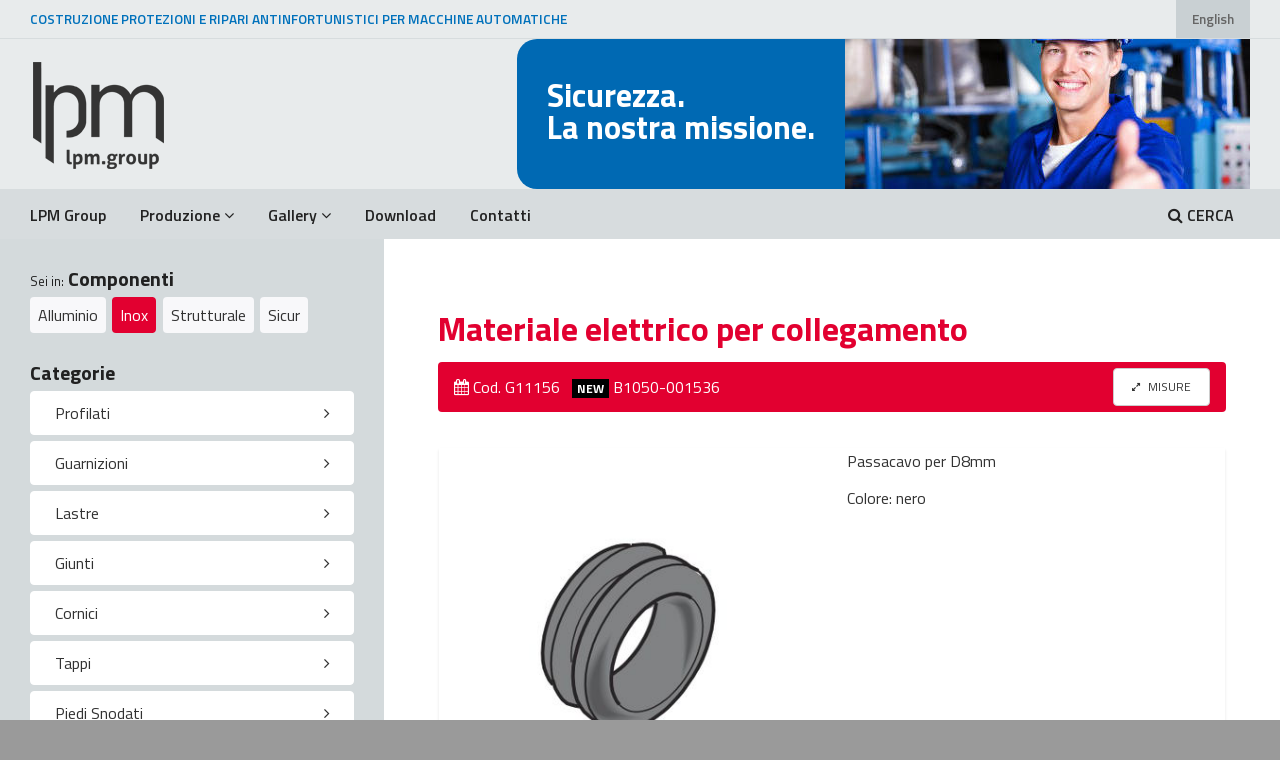

--- FILE ---
content_type: text/html;charset=UTF-8
request_url: http://protezioni.lpm.group/lista-IT.asp?m=3&c=16&sc=1&id=263
body_size: 65737
content:

<!doctype html><html lang="IT"><head><meta http-equiv="content-type" content="text/html; charset=UTF-8">

<title>Componenti Inox</title>
<meta name="Description" content="Milpass, Componenti per la Costruzione di Protezioni Antinfortunistiche per Macchine Automatiche, adempimenti alle disposizioni di legge in ambito della sicurezza.">

	<!--[if IE]> <meta http-equiv="X-UA-Compatible" content="IE=edge"> <![endif]-->
<meta name="viewport" content="width=device-width, initial-scale=1.0">

<!-- Google Fonts -->
<link href="https://fonts.googleapis.com/css?family=Titillium+Web:300,300i,400,400i,600,700" rel="stylesheet"> 

<link rel="stylesheet" href="assets/css/plugins.min.css">
<link rel="stylesheet" href="assets/css/settings.css">
<link rel="stylesheet" href="assets/css/layers.css">
<link rel="stylesheet" href="assets/css/navigation.css">
<link rel="stylesheet" href="assets/css/style.css?v=2">

<!-- Favicon -->
<link rel="icon" type="image/x-icon" href="favicon.ico">
<link rel="icon" type="image/png" href="assets/images/icons/favicon.png?v=2">
<link rel="apple-touch-icon" sizes="57x57" href="assets/images/icons/faviconx57.png?v=2">
<link rel="apple-touch-icon" sizes="72x72" href="assets/images/icons/faviconx72.png?v=2">

<!-- Modernizr -->
<script src="assets/js/modernizr.js"></script>
<script type="text/javascript" src="assets/js/script-IT.js"></script>

<!-- Google tag (gtag.js) -->
<script async src="https://www.googletagmanager.com/gtag/js?id=G-C0PFWN40DS"></script>
<script>
  window.dataLayer = window.dataLayer || [];
  function gtag(){dataLayer.push(arguments);}
  gtag('js', new Date());

  gtag('config', 'G-C0PFWN40DS');
</script>

</head>



	<body class="single">
        
        <div id="wrapper">


	            <header class="header sticky-header animated-dropdown ttb-dropdown">
                <div class="header-top">
                    <div class="container-fluid">
                        <div class="dropdown header-dropdown pull-right">
                            <a href="index-EN.asp">English</a>
                        </div><!-- /header-dropdown -->

                        <div class="top-links pull-left">
                            <a href="/">COSTRUZIONE PROTEZIONI E RIPARI ANTINFORTUNISTICI PER MACCHINE AUTOMATICHE</a>
                        </div><!-- /top-links -->
                    </div><!-- /container-fluid -->
                </div><!-- /header-top -->

                <div class="header-inner">
                    <div class="container-fluid">
                        <a href="/" class="site-logo" title="LPM.Group">
                            <img src="image/lpm-group-logo.png" data-rjs="3" alt="LPM.Group">
                            <span class="sr-only">LPM.Group</span>
                        </a>

	
		<div class="header-info-boxes boximg"><img src="image/testate/1.jpg"></div>
		<div class="header-info-boxes">
			<div class="header-info-box">
				<div class="info-box-title">Sicurezza.<br />La nostra missione.</div>
			</div>
		</div>




                    </div><!-- /container-fluid -->
                </div><!-- /header-inner -->

                <div class="header-bottom">
                    <div class="container-fluid">
                        <button type="button" class="navbar-toggle collapsed" data-toggle="collapse" data-target="#main-nav-container" aria-expanded="false">
                            <span class="toggle-text">Menu</span>
                            <span class="toggle-wrapper">
                                <span class="sr-only">Toggle Menu</span>
                                <span class="icon-bar"></span>
                                <span class="icon-bar"></span>
                                <span class="icon-bar"></span>
                            </span>
                        </button>
                        <div class="collapse navbar-collapse" id="main-nav-container">
                            <ul class="nav navbar-nav">
			
			<li><a href="https://www.lpm.group" target="_blank">LPM Group</a></li>

                                <li class="dropdown">
                                    <a href="#" class="dropdown-toggle" data-toggle="dropdown" role="button" aria-expanded="false">Produzione<span class="angle"></span></a>
                                    <ul class="dropdown-menu" role="menu">
			<li><a href="soluzioni-IT.asp">Soluzioni</a></li>
			<li class="active"><a href="lista-IT.asp">Componenti</a></li>
			
                                    </ul>
                                </li>

                                <li class="dropdown">
                                    <a href="#" class="dropdown-toggle" data-toggle="dropdown" role="button" aria-expanded="false">Gallery<span class="angle"></span></a>
                                    <ul class="dropdown-menu" role="menu">
			<li><a href="gallery_allu-IT.asp">Alluminio</a></li>
			<li><a href="gallery_inox-IT.asp">Inox</a></li>
			<li><a href="gallery_stru-IT.asp">Strutturale</a></li>
			<li><a href="gallery_spec-IT.asp">Prodotti Speciali</a></li>
                                    </ul>
                                </li>

		<li><a href="download-IT.asp">Download</a></li>

		<li><a href="https://lpm.group/rimani-in-contatto-con-noi/" target="_blank">Contatti</a></li>

		<li class="pull-right"><a href="engine-IT.asp"><i class="fa fa-search"></i> CERCA</a></li>
                            </ul>
                        </div><!-- /.navbar-collapse -->
                    </div><!-- /container-fluid -->
                </div><!-- /header-bottom -->
            </header><!-- /header -->



            
            <div class="main">





                <div class="container-fluid">
                    <div class="row flex-blog">
                        <div class="col-md-9 col-md-push-3 bg-white">

							<article class="entry">


								<div class="entry-content-wrapper">

								</div>

								<div class="entry-content-wrapper">
									<h2 class="inox">Materiale elettrico per collegamento</h2>

									<div class="product-details">
										<div class="review-container inox" id="photo">
											<i class="fa fa-calendar"></i> Cod. G11156&nbsp; &nbsp;<span class="newcod">NEW</span> B1050-001536
		<a href="pict/450mis/G11156.jpg?v=2" class="btn btn-sm btn-default pull-right btnmis" data-fancybox-group="gallery" title=""><i class="fa fa-expand"></i> MISURE</a>
	
										</div><!-- End .review-container -->
									</div>

								</div>

								<div class="entry-content-container">
<div class="row">
	<div class="col-md-6">
									<div class="entry-media">
										<figure>
											<img src="pict/450/G11156.jpg?v=2" class="img-responsive" />
										</figure>
									</div><!-- End .enty-media -->
	</div><!-- /md -->
	<div class="col-md-6">
		<p>Passacavo per D8mm</p>
<p>Colore: nero</p>

		<div class="spacer20"></div>
		
	</div><!-- /md -->
</div><!-- /row -->
								</div><!-- /container -->



								<div class="entry-content-container">
										<div class="entry-content">
											<div class="entry-meta inox">
												<h4 class="mb0">Correlati</h4>
											</div>

									<div class="entry-content-wrapper">

<div class="row"><!-- cambia -->


	<div class="col-lg-3 col-md-4 col-sm-4 col-xs-6 boxcorr">
		<a href="lista-IT.asp?m=3&c=16&sc=1&id=255" title="G10661"><i class="fa fa-search"></i><img src="pict/450/G10661.jpg?v=2" class="img-thumbnail" /></a>
		<p>
			Cod. <b>G10661</b><br />
			<span class="newcod">NEW</span> B1050-001528<br />
			Guaina flessibile
Colore:&nbsp;grigio
Peso m/l:&...<br />
			<small></small>
		</p>
	</div>

	<div class="col-lg-3 col-md-4 col-sm-4 col-xs-6 boxcorr">
		<a href="lista-IT.asp?m=3&c=16&sc=1&id=260" title="G11110"><i class="fa fa-search"></i><img src="pict/450/G11110.jpg?v=2" class="img-thumbnail" /></a>
		<p>
			Cod. <b>G11110</b><br />
			<span class="newcod">NEW</span> B1050-001533<br />
			Riduzione PG 13,5x3/8"
&nbsp;Colore: Grigio...<br />
			<small></small>
		</p>
	</div>

	<div class="col-lg-3 col-md-4 col-sm-4 col-xs-6 boxcorr">
		<a href="lista-IT.asp?m=3&c=16&sc=1&id=261" title="G11140"><i class="fa fa-search"></i><img src="pict/450/G11140.jpg?v=2" class="img-thumbnail" /></a>
		<p>
			Cod. <b>G11140</b><br />
			<span class="newcod">NEW</span> B1080-001391<br />
			Ghiera G.3/8
Peso m/l: 0.004 Kg
Materiale: otton...<br />
			<small></small>
		</p>
	</div>

	<div class="col-lg-3 col-md-4 col-sm-4 col-xs-6 boxcorr">
		<a href="lista-IT.asp?m=3&c=16&sc=1&id=262" title="G11155"><i class="fa fa-search"></i><img src="pict/450/G11155.jpg?v=2" class="img-thumbnail" /></a>
		<p>
			Cod. <b>G11155</b><br />
			<span class="newcod">NEW</span> B1050-001535<br />
			Passacavo per D6mm
Colore: nero...<br />
			<small></small>
		</p>
	</div>

	<div class="col-lg-3 col-md-4 col-sm-4 col-xs-6 boxcorr">
		<a href="lista-IT.asp?m=3&c=16&sc=1&id=256" title="G11164"><i class="fa fa-search"></i><img src="pict/450/G11164.jpg?v=2" class="img-thumbnail" /></a>
		<p>
			Cod. <b>G11164</b><br />
			<span class="newcod">NEW</span> B1050-001539<br />
			Raccordo diritto M16x1,5
Colore:&nbsp;grigio
Pes...<br />
			<small></small>
		</p>
	</div>

	<div class="col-lg-3 col-md-4 col-sm-4 col-xs-6 boxcorr">
		<a href="lista-IT.asp?m=3&c=16&sc=1&id=257" title="G11165"><i class="fa fa-search"></i><img src="pict/450/G11165.jpg?v=2" class="img-thumbnail" /></a>
		<p>
			Cod. <b>G11165</b><br />
			<span class="newcod">NEW</span> B1050-001540<br />
			Raccordo a 90&deg;
Colore:&nbsp;grigio
Peso: 0.0...<br />
			<small></small>
		</p>
	</div>

	<div class="col-lg-3 col-md-4 col-sm-4 col-xs-6 boxcorr">
		<a href="lista-IT.asp?m=3&c=16&sc=1&id=264" title="G11171"><i class="fa fa-search"></i><img src="pict/450/G11171.jpg?v=2" class="img-thumbnail" /></a>
		<p>
			Cod. <b>G11171</b><br />
			<span class="newcod">NEW</span> B1050-001541<br />
			Pressacavo PG 13,5
Colore:&nbsp;grigio
Peso m/l:...<br />
			<small></small>
		</p>
	</div>

	<div class="col-lg-3 col-md-4 col-sm-4 col-xs-6 boxcorr">
		<a href="lista-IT.asp?m=3&c=16&sc=1&id=258" title="G11180"><i class="fa fa-search"></i><img src="pict/450/G11180.jpg?v=2" class="img-thumbnail" /></a>
		<p>
			Cod. <b>G11180</b><br />
			<span class="newcod">NEW</span> B1050-002386<br />
			Raccordo girevole diritto PG 13,5
Colore:&nbsp;gr...<br />
			<small></small>
		</p>
	</div>

	<div class="col-lg-3 col-md-4 col-sm-4 col-xs-6 boxcorr">
		<a href="lista-IT.asp?m=3&c=16&sc=1&id=259" title="L16110"><i class="fa fa-search"></i><img src="pict/450/L16110.jpg?v=2" class="img-thumbnail" /></a>
		<p>
			Cod. <b>L16110</b><br />
			<span class="newcod">NEW</span> B1080-001399<br />
			Rondella
Colore:&nbsp;nero
Peso m/l:&nbsp;0,001 ...<br />
			<small></small>
		</p>
	</div>

                                        </div><!-- End .entry-content -->
                                    </div><!-- End .entry-content-wrapper -->
                                </div><!-- End .entry-content-container -->
							</div>


                            </article>

						</div><!-- End .col-md-9 -->

                        <aside class="col-md-3 col-md-pull-9 sidebar">


                            <div class="widget pt30">
                                <h3 class="widget-title"><small>Sei in:</small> Componenti</h3>
                                <div class="tagcloud">
		<a href="lista-IT.asp?m=1">Alluminio</a>
		<a href="lista-IT.asp?m=3" class="tyino">Inox</a>
		<a href="lista-IT.asp?m=2">Strutturale</a>
		<a href="lista-IT.asp?m=4">Sicur</a>
		
                                </div><!-- End .tagcloud -->
                            </div><!-- End .widget -->

                            <div class="widget">
                                <h3 class="widget-title">Categorie</h3>

<div class="panel-group" id="accordion" role="tablist" aria-multiselectable="true">


	<div class="panel panel-white">
		<div class="panel-heading" role="tab" id="a1">
			<h4 class="panel-title">
				<a data-toggle="collapse" data-parent="#accordion" href="#b1" aria-expanded="false" aria-controls="b1" class="collapsed tyino">
					Profilati
				</a>
			</h4>
		</div>



		<div id="b1" class="panel-collapse collapse" role="tabpanel" aria-labelledby="a1" aria-expanded="false" style="height: 0px;">
			<div class="panel-body">
				                <ul class="posts-list">

									<li>
                                        <figure>
                                            <a href="lista-IT.asp?m=3&c=1&sc=1"><img src="pict/450/A21611.jpg?v=2" /></a>
                                        </figure>
                                        <h5><a href="lista-IT.asp?m=3&c=1&sc=1">Profili per telai</a></h5>
                                        <!-- <h5><a href="lista-IT.asp?m=3&c=1&sc=1" class="sel inox">Profili per telai</a></h5> -->
                                    </li>

									<li>
                                        <figure>
                                            <a href="lista-IT.asp?m=3&c=1&sc=2"><img src="pict/450/A21618.jpg?v=2" /></a>
                                        </figure>
                                        <h5><a href="lista-IT.asp?m=3&c=1&sc=2">Profili con guarnizione Q25</a></h5>
                                        <!-- <h5><a href="lista-IT.asp?m=3&c=1&sc=2">Profili con guarnizione Q25</a></h5> -->
                                    </li>

                                </ul>
			</div>
		</div>
	</div><!-- /panel -->


	<div class="panel panel-white">
		<div class="panel-heading" role="tab" id="a2">
			<h4 class="panel-title">
				<a data-toggle="collapse" data-parent="#accordion" href="#b2" aria-expanded="false" aria-controls="b2" class="collapsed tyino">
					Guarnizioni
				</a>
			</h4>
		</div>



		<div id="b2" class="panel-collapse collapse" role="tabpanel" aria-labelledby="a2" aria-expanded="false" style="height: 0px;">
			<div class="panel-body">
				                <ul class="posts-list">

									<li>
                                        <figure>
                                            <a href="lista-IT.asp?m=3&c=2&sc=2"><img src="pict/450/F50831.jpg?v=2" /></a>
                                        </figure>
                                        <h5><a href="lista-IT.asp?m=3&c=2&sc=2">Guarnizione per profili con guarnizione</a></h5>
                                        <!-- <h5><a href="lista-IT.asp?m=3&c=2&sc=2">Guarnizione per profili con guarnizione</a></h5> -->
                                    </li>

                                </ul>
			</div>
		</div>
	</div><!-- /panel -->


	<div class="panel panel-white">
		<div class="panel-heading" role="tab" id="a3">
			<h4 class="panel-title">
				<a data-toggle="collapse" data-parent="#accordion" href="#b3" aria-expanded="false" aria-controls="b3" class="collapsed tyino">
					Lastre
				</a>
			</h4>
		</div>



		<div id="b3" class="panel-collapse collapse" role="tabpanel" aria-labelledby="a3" aria-expanded="false" style="height: 0px;">
			<div class="panel-body">
				                <ul class="posts-list">

									<li>
                                        <figure>
                                            <a href="lista-IT.asp?m=3&c=3&sc=4"><img src="pict/450/D50103.jpg?v=2" /></a>
                                        </figure>
                                        <h5><a href="lista-IT.asp?m=3&c=3&sc=4">Policarbonati trasparenti</a></h5>
                                        <!-- <h5><a href="lista-IT.asp?m=3&c=3&sc=4">Policarbonati trasparenti</a></h5> -->
                                    </li>

									<li>
                                        <figure>
                                            <a href="lista-IT.asp?m=3&c=3&sc=6"><img src="pict/450/D41603.jpg?v=2" /></a>
                                        </figure>
                                        <h5><a href="lista-IT.asp?m=3&c=3&sc=6">Petg trasparente</a></h5>
                                        <!-- <h5><a href="lista-IT.asp?m=3&c=3&sc=6">Petg trasparente</a></h5> -->
                                    </li>

									<li>
                                        <figure>
                                            <a href="lista-IT.asp?m=3&c=3&sc=8"><img src="pict/450/D60105.jpg?v=2" /></a>
                                        </figure>
                                        <h5><a href="lista-IT.asp?m=3&c=3&sc=8">Pvc compatti colorati</a></h5>
                                        <!-- <h5><a href="lista-IT.asp?m=3&c=3&sc=8">Pvc compatti colorati</a></h5> -->
                                    </li>

									<li>
                                        <figure>
                                            <a href="lista-IT.asp?m=3&c=3&sc=9"><img src="pict/450/D21102.jpg?v=2" /></a>
                                        </figure>
                                        <h5><a href="lista-IT.asp?m=3&c=3&sc=9">Reti e lamiere</a></h5>
                                        <!-- <h5><a href="lista-IT.asp?m=3&c=3&sc=9">Reti e lamiere</a></h5> -->
                                    </li>

									<li>
                                        <figure>
                                            <a href="lista-IT.asp?m=3&c=3&sc=10"><img src="pict/450/Vetro-Securit-4-5.jpg?v=2" /></a>
                                        </figure>
                                        <h5><a href="lista-IT.asp?m=3&c=3&sc=10">Vetri stratificati</a></h5>
                                        <!-- <h5><a href="lista-IT.asp?m=3&c=3&sc=10">Vetri stratificati</a></h5> -->
                                    </li>

									<li>
                                        <figure>
                                            <a href="lista-IT.asp?m=3&c=3&sc=11"><img src="pict/450/Vetro-Securit-8mm.jpg?v=2" /></a>
                                        </figure>
                                        <h5><a href="lista-IT.asp?m=3&c=3&sc=11">Vetri temprati</a></h5>
                                        <!-- <h5><a href="lista-IT.asp?m=3&c=3&sc=11">Vetri temprati</a></h5> -->
                                    </li>

                                </ul>
			</div>
		</div>
	</div><!-- /panel -->


	<div class="panel panel-white">
		<div class="panel-heading" role="tab" id="a4">
			<h4 class="panel-title">
				<a data-toggle="collapse" data-parent="#accordion" href="#b4" aria-expanded="false" aria-controls="b4" class="collapsed tyino">
					Giunti
				</a>
			</h4>
		</div>



		<div id="b4" class="panel-collapse collapse" role="tabpanel" aria-labelledby="a4" aria-expanded="false" style="height: 0px;">
			<div class="panel-body">
				                <ul class="posts-list">

									<li>
                                        <figure>
                                            <a href="lista-IT.asp?m=3&c=5&sc=1"><img src="pict/450/L15801.jpg?v=2" /></a>
                                        </figure>
                                        <h5><a href="lista-IT.asp?m=3&c=5&sc=1">Giunti 1 via Q25</a></h5>
                                        <!-- <h5><a href="lista-IT.asp?m=3&c=5&sc=1" class="sel inox">Giunti 1 via Q25</a></h5> -->
                                    </li>

									<li>
                                        <figure>
                                            <a href="lista-IT.asp?m=3&c=5&sc=2"><img src="pict/450/L15811.jpg?v=2" /></a>
                                        </figure>
                                        <h5><a href="lista-IT.asp?m=3&c=5&sc=2">Giunti 1 via Q30</a></h5>
                                        <!-- <h5><a href="lista-IT.asp?m=3&c=5&sc=2">Giunti 1 via Q30</a></h5> -->
                                    </li>

									<li>
                                        <figure>
                                            <a href="lista-IT.asp?m=3&c=5&sc=3"><img src="pict/450/L15802.jpg?v=2" /></a>
                                        </figure>
                                        <h5><a href="lista-IT.asp?m=3&c=5&sc=3">Giunti 2 vie Q25</a></h5>
                                        <!-- <h5><a href="lista-IT.asp?m=3&c=5&sc=3">Giunti 2 vie Q25</a></h5> -->
                                    </li>

									<li>
                                        <figure>
                                            <a href="lista-IT.asp?m=3&c=5&sc=4"><img src="pict/450/L15812.jpg?v=2" /></a>
                                        </figure>
                                        <h5><a href="lista-IT.asp?m=3&c=5&sc=4">Giunti 2 vie Q30</a></h5>
                                        <!-- <h5><a href="lista-IT.asp?m=3&c=5&sc=4">Giunti 2 vie Q30</a></h5> -->
                                    </li>

									<li>
                                        <figure>
                                            <a href="lista-IT.asp?m=3&c=5&sc=5"><img src="pict/450/L15803.jpg?v=2" /></a>
                                        </figure>
                                        <h5><a href="lista-IT.asp?m=3&c=5&sc=5">Giunti 3 vie Q25</a></h5>
                                        <!-- <h5><a href="lista-IT.asp?m=3&c=5&sc=5">Giunti 3 vie Q25</a></h5> -->
                                    </li>

									<li>
                                        <figure>
                                            <a href="lista-IT.asp?m=3&c=5&sc=6"><img src="pict/450/L15813.jpg?v=2" /></a>
                                        </figure>
                                        <h5><a href="lista-IT.asp?m=3&c=5&sc=6">Giunti 3 vie Q30</a></h5>
                                        <!-- <h5><a href="lista-IT.asp?m=3&c=5&sc=6">Giunti 3 vie Q30</a></h5> -->
                                    </li>

									<li>
                                        <figure>
                                            <a href="lista-IT.asp?m=3&c=5&sc=7"><img src="pict/450/L15807.jpg?v=2" /></a>
                                        </figure>
                                        <h5><a href="lista-IT.asp?m=3&c=5&sc=7">Giunti 2 vie raggiati</a></h5>
                                        <!-- <h5><a href="lista-IT.asp?m=3&c=5&sc=7">Giunti 2 vie raggiati</a></h5> -->
                                    </li>

									<li>
                                        <figure>
                                            <a href="lista-IT.asp?m=3&c=5&sc=8"><img src="pict/450/L15808.jpg?v=2" /></a>
                                        </figure>
                                        <h5><a href="lista-IT.asp?m=3&c=5&sc=8">Giunti 2 vie a 45°</a></h5>
                                        <!-- <h5><a href="lista-IT.asp?m=3&c=5&sc=8">Giunti 2 vie a 45°</a></h5> -->
                                    </li>

									<li>
                                        <figure>
                                            <a href="lista-IT.asp?m=3&c=5&sc=9"><img src="pict/450/L15861.jpg?v=2" /></a>
                                        </figure>
                                        <h5><a href="lista-IT.asp?m=3&c=5&sc=9">Giunti per cornici</a></h5>
                                        <!-- <h5><a href="lista-IT.asp?m=3&c=5&sc=9">Giunti per cornici</a></h5> -->
                                    </li>

									<li>
                                        <figure>
                                            <a href="lista-IT.asp?m=3&c=5&sc=10"><img src="pict/450/N15605.jpg?v=2" /></a>
                                        </figure>
                                        <h5><a href="lista-IT.asp?m=3&c=5&sc=10">Giunti angoli speciali</a></h5>
                                        <!-- <h5><a href="lista-IT.asp?m=3&c=5&sc=10">Giunti angoli speciali</a></h5> -->
                                    </li>

									<li>
                                        <figure>
                                            <a href="lista-IT.asp?m=3&c=5&sc=13"><img src="pict/450/L15911.jpg?v=2" /></a>
                                        </figure>
                                        <h5><a href="lista-IT.asp?m=3&c=5&sc=13">Giunti inox per profili Q.30</a></h5>
                                        <!-- <h5><a href="lista-IT.asp?m=3&c=5&sc=13">Giunti inox per profili Q.30</a></h5> -->
                                    </li>

									<li>
                                        <figure>
                                            <a href="lista-IT.asp?m=3&c=5&sc=14"><img src="pict/450/L15901.jpg?v=2" /></a>
                                        </figure>
                                        <h5><a href="lista-IT.asp?m=3&c=5&sc=14">Giunti inox per profili Q.25</a></h5>
                                        <!-- <h5><a href="lista-IT.asp?m=3&c=5&sc=14">Giunti inox per profili Q.25</a></h5> -->
                                    </li>

                                </ul>
			</div>
		</div>
	</div><!-- /panel -->


	<div class="panel panel-white">
		<div class="panel-heading" role="tab" id="a5">
			<h4 class="panel-title">
				<a data-toggle="collapse" data-parent="#accordion" href="#b5" aria-expanded="false" aria-controls="b5" class="collapsed tyino">
					Cornici
				</a>
			</h4>
		</div>



		<div id="b5" class="panel-collapse collapse" role="tabpanel" aria-labelledby="a5" aria-expanded="false" style="height: 0px;">
			<div class="panel-body">
				                <ul class="posts-list">

									<li>
                                        <figure>
                                            <a href="lista-IT.asp?m=3&c=6&sc=1"><img src="pict/450/L15877A.jpg?v=2" /></a>
                                        </figure>
                                        <h5><a href="lista-IT.asp?m=3&c=6&sc=1">Cornici per giunti Q25 con guarnizione</a></h5>
                                        <!-- <h5><a href="lista-IT.asp?m=3&c=6&sc=1" class="sel inox">Cornici per giunti Q25 con guarnizione</a></h5> -->
                                    </li>

                                </ul>
			</div>
		</div>
	</div><!-- /panel -->


	<div class="panel panel-white">
		<div class="panel-heading" role="tab" id="a6">
			<h4 class="panel-title">
				<a data-toggle="collapse" data-parent="#accordion" href="#b6" aria-expanded="false" aria-controls="b6" class="collapsed tyino">
					Tappi
				</a>
			</h4>
		</div>



		<div id="b6" class="panel-collapse collapse" role="tabpanel" aria-labelledby="a6" aria-expanded="false" style="height: 0px;">
			<div class="panel-body">
				                <ul class="posts-list">

									<li>
                                        <figure>
                                            <a href="lista-IT.asp?m=3&c=7&sc=1"><img src="pict/450/L21111.jpg?v=2" /></a>
                                        </figure>
                                        <h5><a href="lista-IT.asp?m=3&c=7&sc=1">Tappi per profili Q25</a></h5>
                                        <!-- <h5><a href="lista-IT.asp?m=3&c=7&sc=1" class="sel inox">Tappi per profili Q25</a></h5> -->
                                    </li>

									<li>
                                        <figure>
                                            <a href="lista-IT.asp?m=3&c=7&sc=2"><img src="pict/450/L21112.jpg?v=2" /></a>
                                        </figure>
                                        <h5><a href="lista-IT.asp?m=3&c=7&sc=2">tappi per profili Q30</a></h5>
                                        <!-- <h5><a href="lista-IT.asp?m=3&c=7&sc=2">tappi per profili Q30</a></h5> -->
                                    </li>

                                </ul>
			</div>
		</div>
	</div><!-- /panel -->


	<div class="panel panel-white">
		<div class="panel-heading" role="tab" id="a7">
			<h4 class="panel-title">
				<a data-toggle="collapse" data-parent="#accordion" href="#b7" aria-expanded="false" aria-controls="b7" class="collapsed tyino">
					Piedi Snodati
				</a>
			</h4>
		</div>



		<div id="b7" class="panel-collapse collapse" role="tabpanel" aria-labelledby="a7" aria-expanded="false" style="height: 0px;">
			<div class="panel-body">
				                <ul class="posts-list">

									<li>
                                        <figure>
                                            <a href="lista-IT.asp?m=3&c=8&sc=1"><img src="pict/450/F21802.jpg?v=2" /></a>
                                        </figure>
                                        <h5><a href="lista-IT.asp?m=3&c=8&sc=1">Piedi</a></h5>
                                        <!-- <h5><a href="lista-IT.asp?m=3&c=8&sc=1" class="sel inox">Piedi</a></h5> -->
                                    </li>

                                </ul>
			</div>
		</div>
	</div><!-- /panel -->


	<div class="panel panel-white">
		<div class="panel-heading" role="tab" id="a8">
			<h4 class="panel-title">
				<a data-toggle="collapse" data-parent="#accordion" href="#b8" aria-expanded="false" aria-controls="b8" class="collapsed tyino">
					Supporti
				</a>
			</h4>
		</div>



		<div id="b8" class="panel-collapse collapse" role="tabpanel" aria-labelledby="a8" aria-expanded="false" style="height: 0px;">
			<div class="panel-body">
				                <ul class="posts-list">

									<li>
                                        <figure>
                                            <a href="lista-IT.asp?m=3&c=9&id=99"><img src="pict/450/5046105T.jpg?v=2" /></a>
                                        </figure>
                                        <h5><a href="lista-IT.asp?m=3&c=9&id=99">Blocchetto ferma pannelli in TRASPARENTE</a></h5>
                                    </li>

									<li>
                                        <figure>
                                            <a href="lista-IT.asp?m=3&c=9&id=91"><img src="pict/450/L19134.jpg?v=2" /></a>
                                        </figure>
                                        <h5><a href="lista-IT.asp?m=3&c=9&id=91">Morsetti per rete</a></h5>
                                    </li>

									<li>
                                        <figure>
                                            <a href="lista-IT.asp?m=3&c=9&id=22"><img src="pict/450/L19162.jpg?v=2" /></a>
                                        </figure>
                                        <h5><a href="lista-IT.asp?m=3&c=9&id=22">Supporto magnete D14</a></h5>
                                    </li>

									<li>
                                        <figure>
                                            <a href="lista-IT.asp?m=3&c=9&id=23"><img src="pict/450/L19168.jpg?v=2" /></a>
                                        </figure>
                                        <h5><a href="lista-IT.asp?m=3&c=9&id=23">Supporto magnete D18</a></h5>
                                    </li>

									<li>
                                        <figure>
                                            <a href="lista-IT.asp?m=3&c=9&id=24"><img src="pict/450/L19165.jpg?v=2" /></a>
                                        </figure>
                                        <h5><a href="lista-IT.asp?m=3&c=9&id=24">Supporto magnete D14 90°</a></h5>
                                    </li>

									<li>
                                        <figure>
                                            <a href="lista-IT.asp?m=3&c=9&id=25"><img src="pict/450/L19169.jpg?v=2" /></a>
                                        </figure>
                                        <h5><a href="lista-IT.asp?m=3&c=9&id=25">Supporto magnete D18 90°</a></h5>
                                    </li>

									<li>
                                        <figure>
                                            <a href="lista-IT.asp?m=3&c=9&id=26"><img src="pict/450/1C0200250034.jpg?v=2" /></a>
                                        </figure>
                                        <h5><a href="lista-IT.asp?m=3&c=9&id=26">Supporto magnete D22 inox</a></h5>
                                    </li>

									<li>
                                        <figure>
                                            <a href="lista-IT.asp?m=3&c=9&id=27"><img src="pict/450/1C0200250105.jpg?v=2" /></a>
                                        </figure>
                                        <h5><a href="lista-IT.asp?m=3&c=9&id=27">Supporto magnete D22 inox 90°</a></h5>
                                    </li>

									<li>
                                        <figure>
                                            <a href="lista-IT.asp?m=3&c=9&id=41"><img src="pict/450/L19170.jpg?v=2" /></a>
                                        </figure>
                                        <h5><a href="lista-IT.asp?m=3&c=9&id=41">Chiusura a scatto registrabile per scorrevole</a></h5>
                                    </li>

									<li>
                                        <figure>
                                            <a href="lista-IT.asp?m=3&c=9&id=42"><img src="pict/450/L19171.jpg?v=2" /></a>
                                        </figure>
                                        <h5><a href="lista-IT.asp?m=3&c=9&id=42">Chiusura a scatto registrabile per sportello</a></h5>
                                    </li>

									<li>
                                        <figure>
                                            <a href="lista-IT.asp?m=3&c=9&id=40"><img src="pict/450/F30302.jpg?v=2" /></a>
                                        </figure>
                                        <h5><a href="lista-IT.asp?m=3&c=9&id=40">Moschettone</a></h5>
                                    </li>

									<li>
                                        <figure>
                                            <a href="lista-IT.asp?m=3&c=9&id=39"><img src="pict/450/L19166.jpg?v=2" /></a>
                                        </figure>
                                        <h5><a href="lista-IT.asp?m=3&c=9&id=39">Chiusura a scatto</a></h5>
                                    </li>

									<li>
                                        <figure>
                                            <a href="lista-IT.asp?m=3&c=9&id=36"><img src="pict/450/L15137.jpg?v=2" /></a>
                                        </figure>
                                        <h5><a href="lista-IT.asp?m=3&c=9&id=36">Supporto per fisso asportabile</a></h5>
                                    </li>

									<li>
                                        <figure>
                                            <a href="lista-IT.asp?m=3&c=9&id=38"><img src="pict/450/L15138.jpg?v=2" /></a>
                                        </figure>
                                        <h5><a href="lista-IT.asp?m=3&c=9&id=38">Supporto per fisso asportabile con espulsore</a></h5>
                                    </li>

									<li>
                                        <figure>
                                            <a href="lista-IT.asp?m=3&c=9&id=92"><img src="pict/450/L15137B.jpg?v=2" /></a>
                                        </figure>
                                        <h5><a href="lista-IT.asp?m=3&c=9&id=92">Supporto per fisso asportabile detectabile</a></h5>
                                    </li>

									<li>
                                        <figure>
                                            <a href="lista-IT.asp?m=3&c=9&id=93"><img src="pict/450/L15138B.jpg?v=2" /></a>
                                        </figure>
                                        <h5><a href="lista-IT.asp?m=3&c=9&id=93">Supporto per fisso asportabile con espulsore detectabile</a></h5>
                                    </li>

									<li>
                                        <figure>
                                            <a href="lista-IT.asp?m=3&c=9&id=77"><img src="pict/450/L15131.jpg?v=2" /></a>
                                        </figure>
                                        <h5><a href="lista-IT.asp?m=3&c=9&id=77">Supporto per fisso asportabile in policarbonato</a></h5>
                                    </li>

									<li>
                                        <figure>
                                            <a href="lista-IT.asp?m=3&c=9&id=98"><img src="pict/450/5046105.jpg?v=2" /></a>
                                        </figure>
                                        <h5><a href="lista-IT.asp?m=3&c=9&id=98">Blocchetto ferma pannelli in poliammide + fibra di vetro grigio</a></h5>
                                    </li>

									<li>
                                        <figure>
                                            <a href="lista-IT.asp?m=3&c=9&id=32"><img src="pict/450/L15136.jpg?v=2" /></a>
                                        </figure>
                                        <h5><a href="lista-IT.asp?m=3&c=9&id=32">supporti per lamiera</a></h5>
                                    </li>

									<li>
                                        <figure>
                                            <a href="lista-IT.asp?m=3&c=9&id=29"><img src="pict/450/L19133.jpg?v=2" /></a>
                                        </figure>
                                        <h5><a href="lista-IT.asp?m=3&c=9&id=29">Morsetti per lastre</a></h5>
                                    </li>

									<li>
                                        <figure>
                                            <a href="lista-IT.asp?m=3&c=9&id=33"><img src="pict/450/L19153.jpg?v=2" /></a>
                                        </figure>
                                        <h5><a href="lista-IT.asp?m=3&c=9&id=33">Fermo per portellone</a></h5>
                                    </li>

									<li>
                                        <figure>
                                            <a href="lista-IT.asp?m=3&c=9&id=34"><img src="pict/450/L19155.jpg?v=2" /></a>
                                        </figure>
                                        <h5><a href="lista-IT.asp?m=3&c=9&id=34">Fermo per portellone lungo</a></h5>
                                    </li>

									<li>
                                        <figure>
                                            <a href="lista-IT.asp?m=3&c=9&id=35"><img src="pict/450/L19156.jpg?v=2" /></a>
                                        </figure>
                                        <h5><a href="lista-IT.asp?m=3&c=9&id=35">Fermo per portellone lineare</a></h5>
                                    </li>

									<li>
                                        <figure>
                                            <a href="lista-IT.asp?m=3&c=9&id=43"><img src="pict/450/L19164.jpg?v=2" /></a>
                                        </figure>
                                        <h5><a href="lista-IT.asp?m=3&c=9&id=43">supporti di irrigidimento 90°</a></h5>
                                    </li>

									<li>
                                        <figure>
                                            <a href="lista-IT.asp?m=3&c=9&id=44"><img src="pict/450/L19163.jpg?v=2" /></a>
                                        </figure>
                                        <h5><a href="lista-IT.asp?m=3&c=9&id=44">supporti di irrigidimento 45°</a></h5>
                                    </li>

									<li>
                                        <figure>
                                            <a href="lista-IT.asp?m=3&c=9&id=45"><img src="pict/450/N20851.jpg?v=2" /></a>
                                        </figure>
                                        <h5><a href="lista-IT.asp?m=3&c=9&id=45">supporti di irrigidimento 90° inox</a></h5>
                                    </li>

									<li>
                                        <figure>
                                            <a href="lista-IT.asp?m=3&c=9&id=46"><img src="pict/450/N20852.jpg?v=2" /></a>
                                        </figure>
                                        <h5><a href="lista-IT.asp?m=3&c=9&id=46">supporti di irrigidimento 45° inox</a></h5>
                                    </li>

									<li>
                                        <figure>
                                            <a href="lista-IT.asp?m=3&c=9&id=47"><img src="pict/450/N40131.jpg?v=2" /></a>
                                        </figure>
                                        <h5><a href="lista-IT.asp?m=3&c=9&id=47">supporti di irrigidimento portellone</a></h5>
                                    </li>

                                </ul>
			</div>
		</div>
	</div><!-- /panel -->


	<div class="panel panel-white">
		<div class="panel-heading" role="tab" id="a9">
			<h4 class="panel-title">
				<a data-toggle="collapse" data-parent="#accordion" href="#b9" aria-expanded="false" aria-controls="b9" class="collapsed tyino">
					Maniglie
				</a>
			</h4>
		</div>



		<div id="b9" class="panel-collapse collapse" role="tabpanel" aria-labelledby="a9" aria-expanded="false" style="height: 0px;">
			<div class="panel-body">
				                <ul class="posts-list">

									<li>
                                        <figure>
                                            <a href="lista-IT.asp?m=3&c=10&id=14"><img src="pict/450/L19201.jpg?v=2" /></a>
                                        </figure>
                                        <h5><a href="lista-IT.asp?m=3&c=10&id=14">Maniglia standard aperta</a></h5>
                                    </li>

									<li>
                                        <figure>
                                            <a href="lista-IT.asp?m=3&c=10&id=15"><img src="pict/450/L19202.jpg?v=2" /></a>
                                        </figure>
                                        <h5><a href="lista-IT.asp?m=3&c=10&id=15">Maniglia standard chiusa</a></h5>
                                    </li>

									<li>
                                        <figure>
                                            <a href="lista-IT.asp?m=3&c=10&id=20"><img src="pict/450/F31111AA.jpg?v=2" /></a>
                                        </figure>
                                        <h5><a href="lista-IT.asp?m=3&c=10&id=20">Maniglione Diametro 25mm RAL 7039</a></h5>
                                    </li>

									<li>
                                        <figure>
                                            <a href="lista-IT.asp?m=3&c=10&id=73"><img src="pict/450/F31111AB.jpg?v=2" /></a>
                                        </figure>
                                        <h5><a href="lista-IT.asp?m=3&c=10&id=73">Maniglione Diametro 25mm Arancione</a></h5>
                                    </li>

									<li>
                                        <figure>
                                            <a href="lista-IT.asp?m=3&c=10&id=74"><img src="pict/450/F31111AC.jpg?v=2" /></a>
                                        </figure>
                                        <h5><a href="lista-IT.asp?m=3&c=10&id=74">Maniglione Diametro 25mm Verde</a></h5>
                                    </li>

									<li>
                                        <figure>
                                            <a href="lista-IT.asp?m=3&c=10&id=19"><img src="pict/450/L15214.jpg?v=2" /></a>
                                        </figure>
                                        <h5><a href="lista-IT.asp?m=3&c=10&id=19">Maniglia Aurora</a></h5>
                                    </li>

									<li>
                                        <figure>
                                            <a href="lista-IT.asp?m=3&c=10&id=21"><img src="pict/450/F31305.jpg?v=2" /></a>
                                        </figure>
                                        <h5><a href="lista-IT.asp?m=3&c=10&id=21">Maniglia speciale a leva</a></h5>
                                    </li>

                                </ul>
			</div>
		</div>
	</div><!-- /panel -->


	<div class="panel panel-white">
		<div class="panel-heading" role="tab" id="a10">
			<h4 class="panel-title">
				<a data-toggle="collapse" data-parent="#accordion" href="#b10" aria-expanded="false" aria-controls="b10" class="collapsed tyino">
					Serrature
				</a>
			</h4>
		</div>



		<div id="b10" class="panel-collapse collapse" role="tabpanel" aria-labelledby="a10" aria-expanded="false" style="height: 0px;">
			<div class="panel-body">
				                <ul class="posts-list">

									<li>
                                        <figure>
                                            <a href="lista-IT.asp?m=3&c=11&sc=1"><img src="pict/450/F30114.jpg?v=2" /></a>
                                        </figure>
                                        <h5><a href="lista-IT.asp?m=3&c=11&sc=1">Serrature in poliammide</a></h5>
                                        <!-- <h5><a href="lista-IT.asp?m=3&c=11&sc=1" class="sel inox">Serrature in poliammide</a></h5> -->
                                    </li>

									<li>
                                        <figure>
                                            <a href="lista-IT.asp?m=3&c=11&sc=4"><img src="pict/450/F30014.jpg?v=2" /></a>
                                        </figure>
                                        <h5><a href="lista-IT.asp?m=3&c=11&sc=4">Serrature inox</a></h5>
                                        <!-- <h5><a href="lista-IT.asp?m=3&c=11&sc=4">Serrature inox</a></h5> -->
                                    </li>

                                </ul>
			</div>
		</div>
	</div><!-- /panel -->


	<div class="panel panel-white">
		<div class="panel-heading" role="tab" id="a11">
			<h4 class="panel-title">
				<a data-toggle="collapse" data-parent="#accordion" href="#b11" aria-expanded="false" aria-controls="b11" class="collapsed tyino">
					Cerniere
				</a>
			</h4>
		</div>



		<div id="b11" class="panel-collapse collapse" role="tabpanel" aria-labelledby="a11" aria-expanded="false" style="height: 0px;">
			<div class="panel-body">
				                <ul class="posts-list">

									<li>
                                        <figure>
                                            <a href="lista-IT.asp?m=3&c=12&id=59"><img src="pict/450/F70123.jpg?v=2" /></a>
                                        </figure>
                                        <h5><a href="lista-IT.asp?m=3&c=12&id=59">Cerniera per soffietto in acciaio inox</a></h5>
                                    </li>

									<li>
                                        <figure>
                                            <a href="lista-IT.asp?m=3&c=12&id=58"><img src="pict/450/N50123.jpg?v=2" /></a>
                                        </figure>
                                        <h5><a href="lista-IT.asp?m=3&c=12&id=58">Cerniera per sportelli</a></h5>
                                    </li>

									<li>
                                        <figure>
                                            <a href="lista-IT.asp?m=3&c=12&id=9"><img src="pict/450/F31173A.jpg?v=2" /></a>
                                        </figure>
                                        <h5><a href="lista-IT.asp?m=3&c=12&id=9">Cerniera per sportelli poliammide 60x40x22mm</a></h5>
                                    </li>

									<li>
                                        <figure>
                                            <a href="lista-IT.asp?m=3&c=12&id=3"><img src="pict/450/F31175A.jpg?v=2" /></a>
                                        </figure>
                                        <h5><a href="lista-IT.asp?m=3&c=12&id=3">Cerniera in poliammide 60x66x22mm</a></h5>
                                    </li>

                                </ul>
			</div>
		</div>
	</div><!-- /panel -->


	<div class="panel panel-white">
		<div class="panel-heading" role="tab" id="a12">
			<h4 class="panel-title">
				<a data-toggle="collapse" data-parent="#accordion" href="#b12" aria-expanded="false" aria-controls="b12" class="collapsed tyino">
					Molle a Gas
				</a>
			</h4>
		</div>



		<div id="b12" class="panel-collapse collapse" role="tabpanel" aria-labelledby="a12" aria-expanded="false" style="height: 0px;">
			<div class="panel-body">
				                <ul class="posts-list">

									<li>
                                        <figure>
                                            <a href="lista-IT.asp?m=3&c=13&id=78"><img src="pict/450/N30141.jpg?v=2" /></a>
                                        </figure>
                                        <h5><a href="lista-IT.asp?m=3&c=13&id=78">Perno per molla gas acciaio inox</a></h5>
                                    </li>

									<li>
                                        <figure>
                                            <a href="lista-IT.asp?m=3&c=13&id=60"><img src="pict/450/F42180.jpg?v=2" /></a>
                                        </figure>
                                        <h5><a href="lista-IT.asp?m=3&c=13&id=60">Molla a Gas</a></h5>
                                    </li>

									<li>
                                        <figure>
                                            <a href="lista-IT.asp?m=3&c=13&id=12"><img src="pict/450/L19142.jpg?v=2" /></a>
                                        </figure>
                                        <h5><a href="lista-IT.asp?m=3&c=13&id=12">Supporto molla gas</a></h5>
                                    </li>

                                </ul>
			</div>
		</div>
	</div><!-- /panel -->


	<div class="panel panel-white">
		<div class="panel-heading" role="tab" id="a13">
			<h4 class="panel-title">
				<a data-toggle="collapse" data-parent="#accordion" href="#b13" aria-expanded="false" aria-controls="b13" class="collapsed tyino">
					Micro
				</a>
			</h4>
		</div>



		<div id="b13" class="panel-collapse collapse" role="tabpanel" aria-labelledby="a13" aria-expanded="false" style="height: 0px;">
			<div class="panel-body">
				                <ul class="posts-list">

									<li>
                                        <figure>
                                            <a href="lista-IT.asp?m=3&c=14&id=56"><img src="pict/450/N20703.jpg?v=2" /></a>
                                        </figure>
                                        <h5><a href="lista-IT.asp?m=3&c=14&id=56">Supporto per Micro a baionetta universale</a></h5>
                                    </li>

									<li>
                                        <figure>
                                            <a href="lista-IT.asp?m=3&c=14&id=55"><img src="pict/450/G20442.jpg?v=2" /></a>
                                        </figure>
                                        <h5><a href="lista-IT.asp?m=3&c=14&id=55">Micro a baionetta Pizzato</a></h5>
                                    </li>

									<li>
                                        <figure>
                                            <a href="lista-IT.asp?m=3&c=14&id=54"><img src="pict/450/G20438.jpg?v=2" /></a>
                                        </figure>
                                        <h5><a href="lista-IT.asp?m=3&c=14&id=54">Micro con perno</a></h5>
                                    </li>

									<li>
                                        <figure>
                                            <a href="lista-IT.asp?m=3&c=14&id=81"><img src="pict/450/N20910A.jpg?v=2" /></a>
                                        </figure>
                                        <h5><a href="lista-IT.asp?m=3&c=14&id=81">Supporto in poliammide per Micro Pizzato con perno</a></h5>
                                    </li>

                                </ul>
			</div>
		</div>
	</div><!-- /panel -->


	<div class="panel panel-white">
		<div class="panel-heading" role="tab" id="a14">
			<h4 class="panel-title">
				<a data-toggle="collapse" data-parent="#accordion" href="#b14" aria-expanded="false" aria-controls="b14" class="collapsed tyino">
					Accessori
				</a>
			</h4>
		</div>



		<div id="b14" class="panel-collapse collapse" role="tabpanel" aria-labelledby="a14" aria-expanded="false" style="height: 0px;">
			<div class="panel-body">
				                <ul class="posts-list">

									<li>
                                        <figure>
                                            <a href="lista-IT.asp?m=3&c=15&sc=1"><img src="pict/450/F11305A.jpg?v=2" /></a>
                                        </figure>
                                        <h5><a href="lista-IT.asp?m=3&c=15&sc=1">Viteria speciale</a></h5>
                                        <!-- <h5><a href="lista-IT.asp?m=3&c=15&sc=1" class="sel inox">Viteria speciale</a></h5> -->
                                    </li>

									<li>
                                        <figure>
                                            <a href="lista-IT.asp?m=3&c=15&sc=2"><img src="pict/450/F11305.jpg?v=2" /></a>
                                        </figure>
                                        <h5><a href="lista-IT.asp?m=3&c=15&sc=2">Viti imperdibili</a></h5>
                                        <!-- <h5><a href="lista-IT.asp?m=3&c=15&sc=2">Viti imperdibili</a></h5> -->
                                    </li>

									<li>
                                        <figure>
                                            <a href="lista-IT.asp?m=3&c=15&sc=3"><img src="pict/450/F10184.jpg?v=2" /></a>
                                        </figure>
                                        <h5><a href="lista-IT.asp?m=3&c=15&sc=3">Inserti filettati</a></h5>
                                        <!-- <h5><a href="lista-IT.asp?m=3&c=15&sc=3">Inserti filettati</a></h5> -->
                                    </li>

									<li>
                                        <figure>
                                            <a href="lista-IT.asp?m=3&c=15&sc=4"><img src="pict/450/F21711.jpg?v=2" /></a>
                                        </figure>
                                        <h5><a href="lista-IT.asp?m=3&c=15&sc=4">Accessori vari</a></h5>
                                        <!-- <h5><a href="lista-IT.asp?m=3&c=15&sc=4">Accessori vari</a></h5> -->
                                    </li>

                                </ul>
			</div>
		</div>
	</div><!-- /panel -->


	<div class="panel panel-white">
		<div class="panel-heading" role="tab" id="a15">
			<h4 class="panel-title">
				<a data-toggle="collapse" data-parent="#accordion" href="#b15" aria-expanded="true" aria-controls="b15" class=" tyino">
					Materiale elettrico
				</a>
			</h4>
		</div>



		<div id="b15" class="panel-collapse collapse in" role="tabpanel" aria-labelledby="a15" aria-expanded="true" >
			<div class="panel-body">
				                <ul class="posts-list">

									<li>
                                        <figure>
                                            <a href="lista-IT.asp?m=3&c=16&sc=1"><img src="pict/450/G10661.jpg?v=2" /></a>
                                        </figure>
                                        <h5><a href="lista-IT.asp?m=3&c=16&sc=1">Materiale elettrico per collegamento</a></h5>
                                        <!-- <h5><a href="lista-IT.asp?m=3&c=16&sc=1" class="sel inox">Materiale elettrico per collegamento</a></h5> -->
                                    </li>

									<li>
                                        <figure>
                                            <a href="lista-IT.asp?m=3&c=16&sc=2"><img src="pict/450/G16105.jpg?v=2" /></a>
                                        </figure>
                                        <h5><a href="lista-IT.asp?m=3&c=16&sc=2">Canalina elettrica serie 25</a></h5>
                                        <!-- <h5><a href="lista-IT.asp?m=3&c=16&sc=2">Canalina elettrica serie 25</a></h5> -->
                                    </li>

									<li>
                                        <figure>
                                            <a href="lista-IT.asp?m=3&c=16&sc=3"><img src="pict/450/G16106.jpg?v=2" /></a>
                                        </figure>
                                        <h5><a href="lista-IT.asp?m=3&c=16&sc=3">canalina elettrica serie 40</a></h5>
                                        <!-- <h5><a href="lista-IT.asp?m=3&c=16&sc=3">canalina elettrica serie 40</a></h5> -->
                                    </li>

									<li>
                                        <figure>
                                            <a href="lista-IT.asp?m=3&c=16&sc=5"><img src="pict/450/G16115.jpg?v=2" /></a>
                                        </figure>
                                        <h5><a href="lista-IT.asp?m=3&c=16&sc=5">Canaline inox</a></h5>
                                        <!-- <h5><a href="lista-IT.asp?m=3&c=16&sc=5">Canaline inox</a></h5> -->
                                    </li>

                                </ul>
			</div>
		</div>
	</div><!-- /panel -->


	<div class="panel panel-white">
		<div class="panel-heading" role="tab" id="a16">
			<h4 class="panel-title">
				<a data-toggle="collapse" data-parent="#accordion" href="#b16" aria-expanded="false" aria-controls="b16" class="collapsed tyino">
					Viteria
				</a>
			</h4>
		</div>



		<div id="b16" class="panel-collapse collapse" role="tabpanel" aria-labelledby="a16" aria-expanded="false" style="height: 0px;">
			<div class="panel-body">
				                <ul class="posts-list">

									<li>
                                        <figure>
                                            <a href="lista-IT.asp?m=3&c=17&sc=4"><img src="pict/450/F10538.jpg?v=2" /></a>
                                        </figure>
                                        <h5><a href="lista-IT.asp?m=3&c=17&sc=4">Viti</a></h5>
                                        <!-- <h5><a href="lista-IT.asp?m=3&c=17&sc=4">Viti</a></h5> -->
                                    </li>

                                </ul>
			</div>
		</div>
	</div><!-- /panel -->




</div><!-- /panel group -->




                        </aside>
                    </div><!-- End .row -->

					<div class="row">
						<div class="col-md-10 col-sm-10 disclaimer">
<p>I contenuti nel sito sono pubblicati con periodicit&agrave; e/o con frequenza giornaliera. Le caratteristiche tecniche sono indicative e possono subire variazioni.<br />
Tutti i suoi contenuti, quali marchi, logo, icone, testi, foto, video, disegni ecc., sono di esclusiva propriet&agrave; di Milpass Srl o dei terzi che forniscono servizi alla Societ&agrave;, sono o possono essere, marchi registrati dalla Societ&agrave; e/o dalle rispettive Societ&agrave;.<br />
Altri prodotti, servizi, nomi di societ&agrave; citati, potrebbero essere marchi registrati dei rispettivi proprietari.<br />
Tutti i contenuti sono protetti dalle leggi italiane ed internazionali sul diritto d'autore.<br />
Dal sito Milpass srl, tutti i contenuti, non possono essere, nemmeno parzialmente riprodotti, distribuiti, venduti, trasferiti o modificati, senza alcuna autorizzazione scritta da parte di Milpass srl.</p>
						</div>
						<div class="col-md-2 col-sm-2 disclaimer text-center">
						<a href="https://www.edrawingsviewer.com/product/edrawings-viewer" target="_blank"><img src="image/edrawings.gif" alt="Download from Solidworks" class="img-responsive center-block" /></a>
						<p class="text-center mt5">Visualizzatore file 3D</p>
						</div>
                    </div><!-- End .row -->

				</div><!-- End .container-fluid -->




			</div><!-- /main -->


            <footer class="footer">
                <div class="container-fluid">
                    <div class="row">
                        <div class="col-md-6">
                            <div class="row">
                                <div class="col-xs-4">
                                    <div class="widget">
                                        <h4 class="widget-title">Company</h4>
                                        <ul class="fa-ul">
                                            <li><a href="/"><i class="fa-li fa fa-angle-right"></i>Home</a></li>
                                            <li><a href="https://www.lpm.group" target="_blank"><i class="fa-li fa fa-angle-right"></i>LPM Group</a></li>
                                            <li><a href="https://lpm.group/rimani-in-contatto-con-noi/" target="_blank"><i class="fa-li fa fa-angle-right"></i>Contatti</a></li>
                                        </ul>
                                    </div><!-- /widget -->
                                </div><!-- /col-xs-4 -->
                                <div class="col-xs-4">
                                    <div class="widget">
                                        <h4 class="widget-title">Soluzioni</h4>
                                        <ul class="fa-ul">
                                            <li><a href="soluzioni-IT.asp?m=1"><i class="fa-li fa fa-angle-right"></i>Alluminio</a></li>
                                            <li><a href="soluzioni-IT.asp?m=3"><i class="fa-li fa fa-angle-right"></i>Inox</a></li>
                                            <li><a href="soluzioni-IT.asp?m=2"><i class="fa-li fa fa-angle-right"></i>Strutturale</a></li>
                                        </ul>
                                    </div><!-- /widget -->
                                </div><!-- /col-xs-4 -->
                                <div class="col-xs-4">
                                    <div class="widget">
                                        <h4 class="widget-title">Componenti</h4>
                                        <ul class="fa-ul">
                                            <li><a href="lista-IT.asp?m=1"><i class="fa-li fa fa-angle-right"></i>Alluminio</a></li>
                                            <li><a href="lista-IT.asp?m=3"><i class="fa-li fa fa-angle-right"></i>Inox</a></li>
                                            <li><a href="lista-IT.asp?m=2"><i class="fa-li fa fa-angle-right"></i>Strutturale</a></li>
                                            <li><a href="lista-IT.asp?m=4"><i class="fa-li fa fa-angle-right"></i>Sicur</a></li>
                                        </ul>
                                    </div><!-- /widget -->
                                </div><!-- /col-xs-4 -->
                            </div><!-- /row -->
                        </div><!-- /col-md-8 -->
						<hr class="hidden-md hidden-lg">
                        <div class="col-md-6">
							<div class="widget about-widget">
								<img src="image/lpm-group-logo-w.png" alt="LPM.Group" class="footer-logo">
								<p><strong>LPM.Group SPA</strong><br />
								Via Vizzano, 23<br />
								40037 Loc. Pontecchio Marconi, Sasso Marconi (BO) - Italia<br />
								Tel. +39 051 6048311 <span class="hidden-xs">-</span> Fax&nbsp;+39&nbsp;051&nbsp;6048325<br />
								<a href="javascript:sendEmail('info','lpm.group','')">info<span class="et"></span>lpm<span class="etd"></span>group</a></p>
							</div><!-- /widget -->
                        </div><!-- /md -->
                    </div><!-- /row -->
                </div><!-- /container-fluid -->

                <div class="footer-bottom">
                    <div class="container-fluid">
                        <div class="col-md-12">						
                            <p class="copyright">2026 &copy; Copyright LPM.Group SPA. Tutti i diritti riservati. - P.IVA 01225930377 - <a href="https://lpm.group/soluzioni-innovative-e-flessibili-nel-settore-plastico/gestione-e-protezione-dei-dati-la-politica-di-lpm-group/" target="_blank">Privacy & Legal</a></p>
						</div>


                    </div><!-- /container-fluid -->
                </div><!-- /footer-bottom -->
            </footer><!-- /footer -->
        </div><!-- End #wrapper -->
        <a id="scroll-top" href="#top" title="Scroll top"><i class="fa fa-angle-up"></i></a>

        <!-- End -->
        <script src="assets/js/plugins.min.js"></script>
        <script src="assets/js/main.js"></script>

<script type="text/javascript" src="assets/js/jquery.lightbox-0.5.pack.js"></script>
<link rel="stylesheet" type="text/css" href="assets/js/jquery.lightbox-0.5.css" media="screen" />

<script type="text/javascript">
	$(function() {
		$('#photo a').lightBox();
	});
</script>


    </body>
</html>

--- FILE ---
content_type: application/javascript
request_url: http://protezioni.lpm.group/assets/js/modernizr.js
body_size: 9137
content:
/*! modernizr 3.3.1 (Custom Build) | MIT *
 * https://modernizr.com/download/?[base64] !*/
!function(e,t,n){function r(e,t){return typeof e===t}function i(){var e,t,n,i,o,s,a;for(var d in x)if(x.hasOwnProperty(d)){if(e=[],t=x[d],t.name&&(e.push(t.name.toLowerCase()),t.options&&t.options.aliases&&t.options.aliases.length))for(n=0;n<t.options.aliases.length;n++)e.push(t.options.aliases[n].toLowerCase());for(i=r(t.fn,"function")?t.fn():t.fn,o=0;o<e.length;o++)s=e[o],a=s.split("."),1===a.length?Modernizr[a[0]]=i:(!Modernizr[a[0]]||Modernizr[a[0]]instanceof Boolean||(Modernizr[a[0]]=new Boolean(Modernizr[a[0]])),Modernizr[a[0]][a[1]]=i),w.push((i?"":"no-")+a.join("-"))}}function o(e){var t=b.className,n=Modernizr._config.classPrefix||"";if(T&&(t=t.baseVal),Modernizr._config.enableJSClass){var r=new RegExp("(^|\\s)"+n+"no-js(\\s|$)");t=t.replace(r,"$1"+n+"js$2")}Modernizr._config.enableClasses&&(t+=" "+n+e.join(" "+n),T?b.className.baseVal=t:b.className=t)}function s(e){return e.replace(/([a-z])-([a-z])/g,function(e,t,n){return t+n.toUpperCase()}).replace(/^-/,"")}function a(){return"function"!=typeof t.createElement?t.createElement(arguments[0]):T?t.createElementNS.call(t,"http://www.w3.org/2000/svg",arguments[0]):t.createElement.apply(t,arguments)}function d(e,t){return e-1===t||e===t||e+1===t}function l(){var e=t.body;return e||(e=a(T?"svg":"body"),e.fake=!0),e}function u(e,n,r,i){var o,s,d,u,f="modernizr",c=a("div"),p=l();if(parseInt(r,10))for(;r--;)d=a("div"),d.id=i?i[r]:f+(r+1),c.appendChild(d);return o=a("style"),o.type="text/css",o.id="s"+f,(p.fake?p:c).appendChild(o),p.appendChild(c),o.styleSheet?o.styleSheet.cssText=e:o.appendChild(t.createTextNode(e)),c.id=f,p.fake&&(p.style.background="",p.style.overflow="hidden",u=b.style.overflow,b.style.overflow="hidden",b.appendChild(p)),s=n(c,e),p.fake?(p.parentNode.removeChild(p),b.style.overflow=u,b.offsetHeight):c.parentNode.removeChild(c),!!s}function f(e,t){return!!~(""+e).indexOf(t)}function c(e,t){return function(){return e.apply(t,arguments)}}function p(e,t,n){var i;for(var o in e)if(e[o]in t)return n===!1?e[o]:(i=t[e[o]],r(i,"function")?c(i,n||t):i);return!1}function m(e){return e.replace(/([A-Z])/g,function(e,t){return"-"+t.toLowerCase()}).replace(/^ms-/,"-ms-")}function h(t,r){var i=t.length;if("CSS"in e&&"supports"in e.CSS){for(;i--;)if(e.CSS.supports(m(t[i]),r))return!0;return!1}if("CSSSupportsRule"in e){for(var o=[];i--;)o.push("("+m(t[i])+":"+r+")");return o=o.join(" or "),u("@supports ("+o+") { #modernizr { position: absolute; } }",function(e){return"absolute"==getComputedStyle(e,null).position})}return n}function g(e,t,i,o){function d(){u&&(delete W.style,delete W.modElem)}if(o=r(o,"undefined")?!1:o,!r(i,"undefined")){var l=h(e,i);if(!r(l,"undefined"))return l}for(var u,c,p,m,g,v=["modernizr","tspan","samp"];!W.style&&v.length;)u=!0,W.modElem=a(v.shift()),W.style=W.modElem.style;for(p=e.length,c=0;p>c;c++)if(m=e[c],g=W.style[m],f(m,"-")&&(m=s(m)),W.style[m]!==n){if(o||r(i,"undefined"))return d(),"pfx"==t?m:!0;try{W.style[m]=i}catch(y){}if(W.style[m]!=g)return d(),"pfx"==t?m:!0}return d(),!1}function v(e,t,n,i,o){var s=e.charAt(0).toUpperCase()+e.slice(1),a=(e+" "+j.join(s+" ")+s).split(" ");return r(t,"string")||r(t,"undefined")?g(a,t,i,o):(a=(e+" "+z.join(s+" ")+s).split(" "),p(a,t,n))}function y(e,t,r){return v(e,n,n,t,r)}var w=[],x=[],S={_version:"3.3.1",_config:{classPrefix:"",enableClasses:!0,enableJSClass:!0,usePrefixes:!0},_q:[],on:function(e,t){var n=this;setTimeout(function(){t(n[e])},0)},addTest:function(e,t,n){x.push({name:e,fn:t,options:n})},addAsyncTest:function(e){x.push({name:null,fn:e})}},Modernizr=function(){};Modernizr.prototype=S,Modernizr=new Modernizr,Modernizr.addTest("svg",!!t.createElementNS&&!!t.createElementNS("http://www.w3.org/2000/svg","svg").createSVGRect);var C=S._config.usePrefixes?" -webkit- -moz- -o- -ms- ".split(" "):["",""];S._prefixes=C;var b=t.documentElement,T="svg"===b.nodeName.toLowerCase(),_="Moz O ms Webkit",z=S._config.usePrefixes?_.toLowerCase().split(" "):[];S._domPrefixes=z;var N=function(e,t){var n=!1,r=a("div"),i=r.style;if(e in i){var o=z.length;for(i[e]=t,n=i[e];o--&&!n;)i[e]="-"+z[o]+"-"+t,n=i[e]}return""===n&&(n=!1),n};S.prefixedCSSValue=N,Modernizr.addTest("canvas",function(){var e=a("canvas");return!(!e.getContext||!e.getContext("2d"))}),Modernizr.addTest("cssgradients",function(){for(var e,t="background-image:",n="gradient(linear,left top,right bottom,from(#9f9),to(white));",r="",i=0,o=C.length-1;o>i;i++)e=0===i?"to ":"",r+=t+C[i]+"linear-gradient("+e+"left top, #9f9, white);";Modernizr._config.usePrefixes&&(r+=t+"-webkit-"+n);var s=a("a"),d=s.style;return d.cssText=r,(""+d.backgroundImage).indexOf("gradient")>-1});var E="CSS"in e&&"supports"in e.CSS,P="supportsCSS"in e;Modernizr.addTest("supports",E||P);var I=function(){var t=e.matchMedia||e.msMatchMedia;return t?function(e){var n=t(e);return n&&n.matches||!1}:function(t){var n=!1;return u("@media "+t+" { #modernizr { position: absolute; } }",function(t){n="absolute"==(e.getComputedStyle?e.getComputedStyle(t,null):t.currentStyle).position}),n}}();S.mq=I;var k=S.testStyles=u;Modernizr.addTest("touchevents",function(){var n;if("ontouchstart"in e||e.DocumentTouch&&t instanceof DocumentTouch)n=!0;else{var r=["@media (",C.join("touch-enabled),("),"heartz",")","{#modernizr{top:9px;position:absolute}}"].join("");k(r,function(e){n=9===e.offsetTop})}return n});var R=function(){var e=navigator.userAgent,t=e.match(/applewebkit\/([0-9]+)/gi)&&parseFloat(RegExp.$1),n=e.match(/w(eb)?osbrowser/gi),r=e.match(/windows phone/gi)&&e.match(/iemobile\/([0-9])+/gi)&&parseFloat(RegExp.$1)>=9,i=533>t&&e.match(/android/gi);return n||i||r}();R?Modernizr.addTest("fontface",!1):k('@font-face {font-family:"font";src:url("https://")}',function(e,n){var r=t.getElementById("smodernizr"),i=r.sheet||r.styleSheet,o=i?i.cssRules&&i.cssRules[0]?i.cssRules[0].cssText:i.cssText||"":"",s=/src/i.test(o)&&0===o.indexOf(n.split(" ")[0]);Modernizr.addTest("fontface",s)}),k("#modernizr { height: 50vh; }",function(t){var n=parseInt(e.innerHeight/2,10),r=parseInt((e.getComputedStyle?getComputedStyle(t,null):t.currentStyle).height,10);Modernizr.addTest("cssvhunit",r==n)}),k("#modernizr1{width: 50vmax}#modernizr2{width:50px;height:50px;overflow:scroll}#modernizr3{position:fixed;top:0;left:0;bottom:0;right:0}",function(t){var n=t.childNodes[2],r=t.childNodes[1],i=t.childNodes[0],o=parseInt((r.offsetWidth-r.clientWidth)/2,10),s=i.clientWidth/100,a=i.clientHeight/100,l=parseInt(50*Math.max(s,a),10),u=parseInt((e.getComputedStyle?getComputedStyle(n,null):n.currentStyle).width,10);Modernizr.addTest("cssvmaxunit",d(l,u)||d(l,u-o))},3),k("#modernizr1{width: 50vm;width:50vmin}#modernizr2{width:50px;height:50px;overflow:scroll}#modernizr3{position:fixed;top:0;left:0;bottom:0;right:0}",function(t){var n=t.childNodes[2],r=t.childNodes[1],i=t.childNodes[0],o=parseInt((r.offsetWidth-r.clientWidth)/2,10),s=i.clientWidth/100,a=i.clientHeight/100,l=parseInt(50*Math.min(s,a),10),u=parseInt((e.getComputedStyle?getComputedStyle(n,null):n.currentStyle).width,10);Modernizr.addTest("cssvminunit",d(l,u)||d(l,u-o))},3),k("#modernizr { width: 50vw; }",function(t){var n=parseInt(e.innerWidth/2,10),r=parseInt((e.getComputedStyle?getComputedStyle(t,null):t.currentStyle).width,10);Modernizr.addTest("cssvwunit",r==n)});var j=S._config.usePrefixes?_.split(" "):[];S._cssomPrefixes=j;var A=function(t){var r,i=C.length,o=e.CSSRule;if("undefined"==typeof o)return n;if(!t)return!1;if(t=t.replace(/^@/,""),r=t.replace(/-/g,"_").toUpperCase()+"_RULE",r in o)return"@"+t;for(var s=0;i>s;s++){var a=C[s],d=a.toUpperCase()+"_"+r;if(d in o)return"@-"+a.toLowerCase()+"-"+t}return!1};S.atRule=A;var O={elem:a("modernizr")};Modernizr._q.push(function(){delete O.elem});var W={style:O.elem.style};Modernizr._q.unshift(function(){delete W.style});S.testProp=function(e,t,r){return g([e],n,t,r)};S.testAllProps=v;S.prefixed=function(e,t,n){return 0===e.indexOf("@")?A(e):(-1!=e.indexOf("-")&&(e=s(e)),t?v(e,t,n):v(e,"pfx"))};S.testAllProps=y,Modernizr.addTest("cssanimations",y("animationName","a",!0)),Modernizr.addTest("csstransforms",function(){return-1===navigator.userAgent.indexOf("Android 2.")&&y("transform","scale(1)",!0)}),Modernizr.addTest("csstransforms3d",function(){var e=!!y("perspective","1px",!0),t=Modernizr._config.usePrefixes;if(e&&(!t||"webkitPerspective"in b.style)){var n,r="#modernizr{width:0;height:0}";Modernizr.supports?n="@supports (perspective: 1px)":(n="@media (transform-3d)",t&&(n+=",(-webkit-transform-3d)")),n+="{#modernizr{width:7px;height:18px;margin:0;padding:0;border:0}}",k(r+n,function(t){e=7===t.offsetWidth&&18===t.offsetHeight})}return e}),Modernizr.addTest("csstransitions",y("transition","all",!0)),i(),o(w),delete S.addTest,delete S.addAsyncTest;for(var L=0;L<Modernizr._q.length;L++)Modernizr._q[L]();e.Modernizr=Modernizr}(window,document);

--- FILE ---
content_type: application/javascript
request_url: http://protezioni.lpm.group/assets/js/script-IT.js
body_size: 2296
content:
function sendEmail(sUser, sDomain, sSubject)
{
	location.href = 'mailto:' + sUser + '@' + sDomain + '?subject=' + sSubject;
}

function NewWindow(mypage, myname, w, h) {
	var winl = (screen.width - w) / 2;
	var wint = (screen.height - h) / 2;
	winprops = 'height='+h+',width='+w+',top='+wint+',left='+winl+',scrollbars=no,resizable=no,directories=no,status=no,location=no,toolbar=no';
	win = window.open(mypage, myname, winprops);
	if (parseInt(navigator.appVersion) >= 4) { win.window.focus(); }
}

function privacy() {
        priv = window.open("privacy-IT.asp",'privacy','scrollbars=yes,resizable=yes,directories=no,width=500,height=400,status=no,location=no,toolbar=no');
}

function cont() {
		p1 = "richiest";
		p2 = "a-info";
		window.location = p1 + p2 + ".asp";
}

function validate_form() {
  var validity = true; // assume valid
  var msg = "Verificare i seguenti dati:\n\n";
  if (!check_empty(document.form.Azienda.value))
  	{ validity = false; msg=msg+'Inserire AZIENDA\n'; }
  if (!check_empty(document.form.Nome.value))
  	{ validity = false; msg=msg+'Inserire NOME\n'; }
  if (!check_empty(document.form.Cognome.value))
  	{ validity = false; msg=msg+'Inserire COGNOME\n'; }
  if (!check_empty(document.form.Indirizzo.value))
  	{ validity = false; msg=msg+'Inserire INDIRIZZO\n'; }
  if (!check_empty(document.form.Citta.value))
  	{ validity = false; msg=msg+'Inserire CITTA\'\n'; }
  if (!check_empty(document.form.Telefono.value))
  	{ validity = false; msg=msg+'Inserire TELEFONO\n'; }
  if (!check_empty(document.form.email.value) || !checkEmail(document.form.email.value))
  	{ validity = false; msg=msg+'EMAIL non corretta\n'; }
  if (!check_accetto())
  	{ validity = false; msg=msg+'E\' necessario dare il consenso\n'; }
  if (validity) {
	  document.form.method="post";
	  document.form.action="sendmail.asp";
  } else { alert (msg); }
  return validity;
}

function check_empty(text) {
  return (text.length > 0); // returns false if empty
}
function checkEmail(toCheck) {
	if (/^([\w-]+(?:\.[\w-]+)*)@((?:[\w-]+\.)*\w[\w-]{0,66})\.([a-z]{2,6}(?:\.[a-z]{2})?)$/.test(toCheck)) return true; else return false;
}
function check_accetto() {
	if (!document.form.accetto.checked)
		return false;
	return true;
}